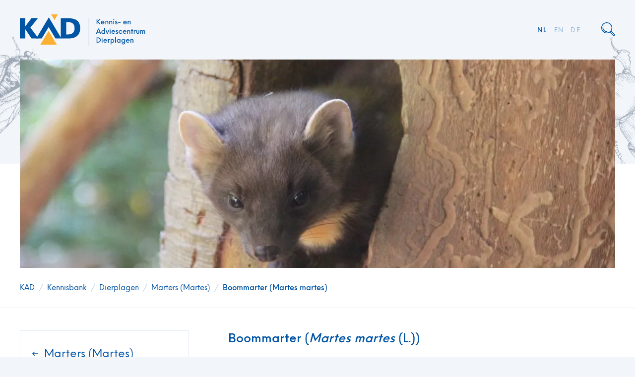

--- FILE ---
content_type: text/html; charset=UTF-8
request_url: https://www.kad.nl/kennisbank/dierplagen/marters/boommarter/
body_size: 9355
content:
<!doctype html>
<html lang="nl-NL">
    <head>
        <title>Boommarter (Martes martes) - KAD</title>

        <meta charset="UTF-8" />
		<meta name="viewport" content="width=device-width, initial-scale=1.0" />
        
		<link rel="stylesheet" type="text/css" href="https://www.kad.nl/assets/themes/kad/public/css/kad.min.css" />

        <!-- Google Tag Manager -->
        <script>(function(w,d,s,l,i){w[l]=w[l]||[];w[l].push({'gtm.start':
        new Date().getTime(),event:'gtm.js'});var f=d.getElementsByTagName(s)[0],
        j=d.createElement(s),dl=l!='dataLayer'?'&l='+l:'';j.async=true;j.src=
        'https://www.googletagmanager.com/gtm.js?id='+i+dl;f.parentNode.insertBefore(j,f);
        })(window,document,'script','dataLayer','GTM-5L3BMKX');</script>
        <!-- End Google Tag Manager -->

		<meta name='robots' content='index, follow, max-image-preview:large, max-snippet:-1, max-video-preview:-1' />

	<!-- This site is optimized with the Yoast SEO plugin v26.7 - https://yoast.com/wordpress/plugins/seo/ -->
	<meta name="description" content="Lees hier meer over het uiterlijk, de ontwikkeling &amp; leefwijze, schade, wering en preventie van de boommarter (Martes martes)." />
	<link rel="canonical" href="https://www.kad.nl/kennisbank/dierplagen/marters/boommarter/" />
	<meta property="og:locale" content="nl_NL" />
	<meta property="og:type" content="article" />
	<meta property="og:title" content="Boommarter (Martes martes) - KAD" />
	<meta property="og:description" content="Lees hier meer over het uiterlijk, de ontwikkeling &amp; leefwijze, schade, wering en preventie van de boommarter (Martes martes)." />
	<meta property="og:url" content="https://www.kad.nl/kennisbank/dierplagen/marters/boommarter/" />
	<meta property="og:site_name" content="KAD" />
	<meta property="article:publisher" content="https://nl-nl.facebook.com/KADWageningen/" />
	<meta property="article:modified_time" content="2024-03-07T10:59:23+00:00" />
	<meta property="og:image" content="https://www.kad.nl/assets/uploads/2022/12/Boommarter-in-boom-e1671028288627.jpg" />
	<meta property="og:image:width" content="1920" />
	<meta property="og:image:height" content="959" />
	<meta property="og:image:type" content="image/jpeg" />
	<meta name="twitter:card" content="summary_large_image" />
	<meta name="twitter:site" content="@KAD_Wageningen" />
	<meta name="twitter:label1" content="Geschatte leestijd" />
	<meta name="twitter:data1" content="4 minuten" />
	<script type="application/ld+json" class="yoast-schema-graph">{"@context":"https://schema.org","@graph":[{"@type":"WebPage","@id":"https://www.kad.nl/kennisbank/dierplagen/marters/boommarter/","url":"https://www.kad.nl/kennisbank/dierplagen/marters/boommarter/","name":"Boommarter (Martes martes) - KAD","isPartOf":{"@id":"https://www.kad.nl/#website"},"primaryImageOfPage":{"@id":"https://www.kad.nl/kennisbank/dierplagen/marters/boommarter/#primaryimage"},"image":{"@id":"https://www.kad.nl/kennisbank/dierplagen/marters/boommarter/#primaryimage"},"thumbnailUrl":"https://www.kad.nl/assets/uploads/2022/12/Boommarter-in-boom-e1671028288627.jpg","datePublished":"2022-01-10T13:04:34+00:00","dateModified":"2024-03-07T10:59:23+00:00","description":"Lees hier meer over het uiterlijk, de ontwikkeling & leefwijze, schade, wering en preventie van de boommarter (Martes martes).","breadcrumb":{"@id":"https://www.kad.nl/kennisbank/dierplagen/marters/boommarter/#breadcrumb"},"inLanguage":"nl-NL","potentialAction":[{"@type":"ReadAction","target":["https://www.kad.nl/kennisbank/dierplagen/marters/boommarter/"]}]},{"@type":"ImageObject","inLanguage":"nl-NL","@id":"https://www.kad.nl/kennisbank/dierplagen/marters/boommarter/#primaryimage","url":"https://www.kad.nl/assets/uploads/2022/12/Boommarter-in-boom-e1671028288627.jpg","contentUrl":"https://www.kad.nl/assets/uploads/2022/12/Boommarter-in-boom-e1671028288627.jpg","width":1920,"height":959},{"@type":"BreadcrumbList","@id":"https://www.kad.nl/kennisbank/dierplagen/marters/boommarter/#breadcrumb","itemListElement":[{"@type":"ListItem","position":1,"name":"Home","item":"https://www.kad.nl/"},{"@type":"ListItem","position":2,"name":"Kennisbank","item":"https://www.kad.nl/kennisbank/"},{"@type":"ListItem","position":3,"name":"Dierplagen","item":"https://www.kad.nl/kennisbank/dierplagen/"},{"@type":"ListItem","position":4,"name":"Marters (Martes)","item":"https://www.kad.nl/kennisbank/dierplagen/marters/"},{"@type":"ListItem","position":5,"name":"Boommarter (Martes martes)"}]},{"@type":"WebSite","@id":"https://www.kad.nl/#website","url":"https://www.kad.nl/","name":"KAD","description":"Kennis- en Adviescentrum Dierplagen","publisher":{"@id":"https://www.kad.nl/#organization"},"alternateName":"Kennis- en Adviescentrum Dierplagen","potentialAction":[{"@type":"SearchAction","target":{"@type":"EntryPoint","urlTemplate":"https://www.kad.nl/?s={search_term_string}"},"query-input":{"@type":"PropertyValueSpecification","valueRequired":true,"valueName":"search_term_string"}}],"inLanguage":"nl-NL"},{"@type":"Organization","@id":"https://www.kad.nl/#organization","name":"KAD","alternateName":"Kennis- en Adviescentrum Dierplagen","url":"https://www.kad.nl/","logo":{"@type":"ImageObject","inLanguage":"nl-NL","@id":"https://www.kad.nl/#/schema/logo/image/","url":"https://www.kad.nl/assets/uploads/2022/11/kad-logo.png","contentUrl":"https://www.kad.nl/assets/uploads/2022/11/kad-logo.png","width":295,"height":154,"caption":"KAD"},"image":{"@id":"https://www.kad.nl/#/schema/logo/image/"},"sameAs":["https://nl-nl.facebook.com/KADWageningen/","https://x.com/KAD_Wageningen","https://nl.linkedin.com/company/kennis--en-adviescentrum-dierplagen"]}]}</script>
	<!-- / Yoast SEO plugin. -->


<link rel="alternate" title="oEmbed (JSON)" type="application/json+oembed" href="https://www.kad.nl/wp-json/oembed/1.0/embed?url=https%3A%2F%2Fwww.kad.nl%2Fkennisbank%2Fdierplagen%2Fmarters%2Fboommarter%2F" />
<link rel="alternate" title="oEmbed (XML)" type="text/xml+oembed" href="https://www.kad.nl/wp-json/oembed/1.0/embed?url=https%3A%2F%2Fwww.kad.nl%2Fkennisbank%2Fdierplagen%2Fmarters%2Fboommarter%2F&#038;format=xml" />
<style id='wp-img-auto-sizes-contain-inline-css' type='text/css'>
img:is([sizes=auto i],[sizes^="auto," i]){contain-intrinsic-size:3000px 1500px}
/*# sourceURL=wp-img-auto-sizes-contain-inline-css */
</style>
<link rel="https://api.w.org/" href="https://www.kad.nl/wp-json/" /><link rel="alternate" title="JSON" type="application/json" href="https://www.kad.nl/wp-json/wp/v2/pages/7171" /><link rel="EditURI" type="application/rsd+xml" title="RSD" href="https://www.kad.nl/xmlrpc.php?rsd" />
<meta name="generator" content="WordPress 6.9" />
<meta name="tec-api-version" content="v1"><meta name="tec-api-origin" content="https://www.kad.nl"><link rel="alternate" href="https://www.kad.nl/wp-json/tribe/events/v1/" /><link rel="icon" href="https://www.kad.nl/assets/uploads/2018/10/cropped-favicon-2-32x32.png" sizes="32x32" />
<link rel="icon" href="https://www.kad.nl/assets/uploads/2018/10/cropped-favicon-2-192x192.png" sizes="192x192" />
<link rel="apple-touch-icon" href="https://www.kad.nl/assets/uploads/2018/10/cropped-favicon-2-180x180.png" />
<meta name="msapplication-TileImage" content="https://www.kad.nl/assets/uploads/2018/10/cropped-favicon-2-270x270.png" />
		<style type="text/css" id="wp-custom-css">
			.wpforms-field-hp {
    display: none !important;
}		</style>
		
    <style id='global-styles-inline-css' type='text/css'>
:root{--wp--preset--aspect-ratio--square: 1;--wp--preset--aspect-ratio--4-3: 4/3;--wp--preset--aspect-ratio--3-4: 3/4;--wp--preset--aspect-ratio--3-2: 3/2;--wp--preset--aspect-ratio--2-3: 2/3;--wp--preset--aspect-ratio--16-9: 16/9;--wp--preset--aspect-ratio--9-16: 9/16;--wp--preset--color--black: #000000;--wp--preset--color--cyan-bluish-gray: #abb8c3;--wp--preset--color--white: #ffffff;--wp--preset--color--pale-pink: #f78da7;--wp--preset--color--vivid-red: #cf2e2e;--wp--preset--color--luminous-vivid-orange: #ff6900;--wp--preset--color--luminous-vivid-amber: #fcb900;--wp--preset--color--light-green-cyan: #7bdcb5;--wp--preset--color--vivid-green-cyan: #00d084;--wp--preset--color--pale-cyan-blue: #8ed1fc;--wp--preset--color--vivid-cyan-blue: #0693e3;--wp--preset--color--vivid-purple: #9b51e0;--wp--preset--gradient--vivid-cyan-blue-to-vivid-purple: linear-gradient(135deg,rgb(6,147,227) 0%,rgb(155,81,224) 100%);--wp--preset--gradient--light-green-cyan-to-vivid-green-cyan: linear-gradient(135deg,rgb(122,220,180) 0%,rgb(0,208,130) 100%);--wp--preset--gradient--luminous-vivid-amber-to-luminous-vivid-orange: linear-gradient(135deg,rgb(252,185,0) 0%,rgb(255,105,0) 100%);--wp--preset--gradient--luminous-vivid-orange-to-vivid-red: linear-gradient(135deg,rgb(255,105,0) 0%,rgb(207,46,46) 100%);--wp--preset--gradient--very-light-gray-to-cyan-bluish-gray: linear-gradient(135deg,rgb(238,238,238) 0%,rgb(169,184,195) 100%);--wp--preset--gradient--cool-to-warm-spectrum: linear-gradient(135deg,rgb(74,234,220) 0%,rgb(151,120,209) 20%,rgb(207,42,186) 40%,rgb(238,44,130) 60%,rgb(251,105,98) 80%,rgb(254,248,76) 100%);--wp--preset--gradient--blush-light-purple: linear-gradient(135deg,rgb(255,206,236) 0%,rgb(152,150,240) 100%);--wp--preset--gradient--blush-bordeaux: linear-gradient(135deg,rgb(254,205,165) 0%,rgb(254,45,45) 50%,rgb(107,0,62) 100%);--wp--preset--gradient--luminous-dusk: linear-gradient(135deg,rgb(255,203,112) 0%,rgb(199,81,192) 50%,rgb(65,88,208) 100%);--wp--preset--gradient--pale-ocean: linear-gradient(135deg,rgb(255,245,203) 0%,rgb(182,227,212) 50%,rgb(51,167,181) 100%);--wp--preset--gradient--electric-grass: linear-gradient(135deg,rgb(202,248,128) 0%,rgb(113,206,126) 100%);--wp--preset--gradient--midnight: linear-gradient(135deg,rgb(2,3,129) 0%,rgb(40,116,252) 100%);--wp--preset--font-size--small: 13px;--wp--preset--font-size--medium: 20px;--wp--preset--font-size--large: 36px;--wp--preset--font-size--x-large: 42px;--wp--preset--spacing--20: 0.44rem;--wp--preset--spacing--30: 0.67rem;--wp--preset--spacing--40: 1rem;--wp--preset--spacing--50: 1.5rem;--wp--preset--spacing--60: 2.25rem;--wp--preset--spacing--70: 3.38rem;--wp--preset--spacing--80: 5.06rem;--wp--preset--shadow--natural: 6px 6px 9px rgba(0, 0, 0, 0.2);--wp--preset--shadow--deep: 12px 12px 50px rgba(0, 0, 0, 0.4);--wp--preset--shadow--sharp: 6px 6px 0px rgba(0, 0, 0, 0.2);--wp--preset--shadow--outlined: 6px 6px 0px -3px rgb(255, 255, 255), 6px 6px rgb(0, 0, 0);--wp--preset--shadow--crisp: 6px 6px 0px rgb(0, 0, 0);}:where(.is-layout-flex){gap: 0.5em;}:where(.is-layout-grid){gap: 0.5em;}body .is-layout-flex{display: flex;}.is-layout-flex{flex-wrap: wrap;align-items: center;}.is-layout-flex > :is(*, div){margin: 0;}body .is-layout-grid{display: grid;}.is-layout-grid > :is(*, div){margin: 0;}:where(.wp-block-columns.is-layout-flex){gap: 2em;}:where(.wp-block-columns.is-layout-grid){gap: 2em;}:where(.wp-block-post-template.is-layout-flex){gap: 1.25em;}:where(.wp-block-post-template.is-layout-grid){gap: 1.25em;}.has-black-color{color: var(--wp--preset--color--black) !important;}.has-cyan-bluish-gray-color{color: var(--wp--preset--color--cyan-bluish-gray) !important;}.has-white-color{color: var(--wp--preset--color--white) !important;}.has-pale-pink-color{color: var(--wp--preset--color--pale-pink) !important;}.has-vivid-red-color{color: var(--wp--preset--color--vivid-red) !important;}.has-luminous-vivid-orange-color{color: var(--wp--preset--color--luminous-vivid-orange) !important;}.has-luminous-vivid-amber-color{color: var(--wp--preset--color--luminous-vivid-amber) !important;}.has-light-green-cyan-color{color: var(--wp--preset--color--light-green-cyan) !important;}.has-vivid-green-cyan-color{color: var(--wp--preset--color--vivid-green-cyan) !important;}.has-pale-cyan-blue-color{color: var(--wp--preset--color--pale-cyan-blue) !important;}.has-vivid-cyan-blue-color{color: var(--wp--preset--color--vivid-cyan-blue) !important;}.has-vivid-purple-color{color: var(--wp--preset--color--vivid-purple) !important;}.has-black-background-color{background-color: var(--wp--preset--color--black) !important;}.has-cyan-bluish-gray-background-color{background-color: var(--wp--preset--color--cyan-bluish-gray) !important;}.has-white-background-color{background-color: var(--wp--preset--color--white) !important;}.has-pale-pink-background-color{background-color: var(--wp--preset--color--pale-pink) !important;}.has-vivid-red-background-color{background-color: var(--wp--preset--color--vivid-red) !important;}.has-luminous-vivid-orange-background-color{background-color: var(--wp--preset--color--luminous-vivid-orange) !important;}.has-luminous-vivid-amber-background-color{background-color: var(--wp--preset--color--luminous-vivid-amber) !important;}.has-light-green-cyan-background-color{background-color: var(--wp--preset--color--light-green-cyan) !important;}.has-vivid-green-cyan-background-color{background-color: var(--wp--preset--color--vivid-green-cyan) !important;}.has-pale-cyan-blue-background-color{background-color: var(--wp--preset--color--pale-cyan-blue) !important;}.has-vivid-cyan-blue-background-color{background-color: var(--wp--preset--color--vivid-cyan-blue) !important;}.has-vivid-purple-background-color{background-color: var(--wp--preset--color--vivid-purple) !important;}.has-black-border-color{border-color: var(--wp--preset--color--black) !important;}.has-cyan-bluish-gray-border-color{border-color: var(--wp--preset--color--cyan-bluish-gray) !important;}.has-white-border-color{border-color: var(--wp--preset--color--white) !important;}.has-pale-pink-border-color{border-color: var(--wp--preset--color--pale-pink) !important;}.has-vivid-red-border-color{border-color: var(--wp--preset--color--vivid-red) !important;}.has-luminous-vivid-orange-border-color{border-color: var(--wp--preset--color--luminous-vivid-orange) !important;}.has-luminous-vivid-amber-border-color{border-color: var(--wp--preset--color--luminous-vivid-amber) !important;}.has-light-green-cyan-border-color{border-color: var(--wp--preset--color--light-green-cyan) !important;}.has-vivid-green-cyan-border-color{border-color: var(--wp--preset--color--vivid-green-cyan) !important;}.has-pale-cyan-blue-border-color{border-color: var(--wp--preset--color--pale-cyan-blue) !important;}.has-vivid-cyan-blue-border-color{border-color: var(--wp--preset--color--vivid-cyan-blue) !important;}.has-vivid-purple-border-color{border-color: var(--wp--preset--color--vivid-purple) !important;}.has-vivid-cyan-blue-to-vivid-purple-gradient-background{background: var(--wp--preset--gradient--vivid-cyan-blue-to-vivid-purple) !important;}.has-light-green-cyan-to-vivid-green-cyan-gradient-background{background: var(--wp--preset--gradient--light-green-cyan-to-vivid-green-cyan) !important;}.has-luminous-vivid-amber-to-luminous-vivid-orange-gradient-background{background: var(--wp--preset--gradient--luminous-vivid-amber-to-luminous-vivid-orange) !important;}.has-luminous-vivid-orange-to-vivid-red-gradient-background{background: var(--wp--preset--gradient--luminous-vivid-orange-to-vivid-red) !important;}.has-very-light-gray-to-cyan-bluish-gray-gradient-background{background: var(--wp--preset--gradient--very-light-gray-to-cyan-bluish-gray) !important;}.has-cool-to-warm-spectrum-gradient-background{background: var(--wp--preset--gradient--cool-to-warm-spectrum) !important;}.has-blush-light-purple-gradient-background{background: var(--wp--preset--gradient--blush-light-purple) !important;}.has-blush-bordeaux-gradient-background{background: var(--wp--preset--gradient--blush-bordeaux) !important;}.has-luminous-dusk-gradient-background{background: var(--wp--preset--gradient--luminous-dusk) !important;}.has-pale-ocean-gradient-background{background: var(--wp--preset--gradient--pale-ocean) !important;}.has-electric-grass-gradient-background{background: var(--wp--preset--gradient--electric-grass) !important;}.has-midnight-gradient-background{background: var(--wp--preset--gradient--midnight) !important;}.has-small-font-size{font-size: var(--wp--preset--font-size--small) !important;}.has-medium-font-size{font-size: var(--wp--preset--font-size--medium) !important;}.has-large-font-size{font-size: var(--wp--preset--font-size--large) !important;}.has-x-large-font-size{font-size: var(--wp--preset--font-size--x-large) !important;}
/*# sourceURL=global-styles-inline-css */
</style>
</head>
    <body class="wp-singular page-template page-template-overview-single page-template-overview-single-php page page-id-7171 page-child parent-pageid-608 wp-theme-kad tribe-no-js">
		<!-- Google Tag Manager (noscript) -->
		<noscript><iframe src="https://www.googletagmanager.com/ns.html?id=GTM-5L3BMKX"
		height="0" width="0" style="display:none;visibility:hidden"></iframe></noscript>
		<!-- End Google Tag Manager (noscript) -->

		<nav class="navigation">
	<div class="navigation__inner">
		<a href="/" class="navigation__logo">
			<img src="https://www.kad.nl/assets/themes/kad/public/gfx/logos/kad-text.svg" alt="KAD logo met text" />
		</a>
		<ul class="navigation__links">
			<li>
				<ul class="navigation__languages">
									<li class="navigation__link  menu-item menu-item-type-post_type menu-item-object-page menu-item-15" >
						<a href="https://www.kad.nl/de/">DE</a>
					</li>
									<li class="navigation__link  menu-item menu-item-type-post_type menu-item-object-page menu-item-16" >
						<a href="https://www.kad.nl/en/">EN</a>
					</li>
									<li class="navigation__link  menu-item menu-item-type-post_type menu-item-object-page menu-item-home menu-item-17" >
						<a href="https://www.kad.nl/">NL</a>
					</li>
								</ul>
			</li>
			<li class="navigation__search">
				<button class="js-toggle-search">
					<img src="https://www.kad.nl/assets/themes/kad/public/gfx/icons/search.svg" alt="zoek icoon" />
				</button>
			</li>
		</ul>
	</div>
</nav>

<div class="search__overlay search">
	<form class="search__form" action="/">
		<div class="search__input-wrapper">
			<input class="search__input" type="text" name="s" placeholder="Zoeken op trefwoorden...">
			<button class="search__submit">
				<img src="https://www.kad.nl/assets/themes/kad/public/gfx/icons/search-white.svg" alt="zoek icoon" />
			</button>
		</div>
	</form>
	<button class="search__close js-close-search">
		<img src="https://www.kad.nl/assets/themes/kad/public/gfx/icons/close-white.svg" alt="sluiten icoon" />
	</button>
</div>

				<aside class="aside aside--left aside--high aside--hide-page">
			<img src="https://www.kad.nl/assets/uploads/2018/08/bug-1-e1534170923320.png" alt="bug-1"  />
		</aside>
		
			<header class="page-header__wrapper">
		<div class="page-header__inner">
			<picture>
									<source srcset="https://www.kad.nl/assets/uploads/2022/12/Boommarter-in-boom-e1671028288627-1200x420-c-default.webp" type="image/webp">
					<img src="https://www.kad.nl/assets/uploads/2022/12/Boommarter-in-boom-e1671028288627-1200x420-c-default.jpg" alt="Boommarter in boom" class="page-header__inner--image" width="1200" height="420">
							</picture>
		</div>
		<div class="page-header__background"></div>
	</header>
	
<div class="breadcrumbs__wrapper">
	<div class="breadcrumbs__inner">
		<a class="breadcrumb" href="/">KAD</a>
		<span>/</span>
				<a class="breadcrumb" href="https://www.kad.nl/kennisbank/">Kennisbank</a>
		<span>/</span>
			<a class="breadcrumb" href="https://www.kad.nl/kennisbank/dierplagen/">Dierplagen</a>
		<span>/</span>
			<a class="breadcrumb" href="https://www.kad.nl/kennisbank/dierplagen/marters/">Marters (Martes)</a>
		<span>/</span>
			<a class="breadcrumb current" href="https://www.kad.nl/kennisbank/dierplagen/marters/boommarter/">Boommarter (Martes martes)</a>
	</div>
</div>
	<div class="content page-content page-content--overview ">
			<div class="page-content__inner">
			<aside class="page__content-sidebar">
				<a class="page__content-sidebar-title" href="https://www.kad.nl/kennisbank/dierplagen/marters/">Marters (Martes)</a>
				<ul class="overview__child-list">
										<li class="overview__child-list-item current">
						<a href="https://www.kad.nl/kennisbank/dierplagen/marters/boommarter/">Boommarter (Martes martes)</a>
					</li>
										<li class="overview__child-list-item ">
						<a href="https://www.kad.nl/kennisbank/dierplagen/marters/steenmarter/">Steenmarter (Martes foina)</a>
					</li>
									</ul>
			</aside>
				<article class="content__inner ">
							
<h3>Boommarter (<em>Martes martes</em> (L.))</h3>
							
<p style="text-align: justify;"><strong><em>Orde: </em></strong>Carnivora (roofdieren)<br />
<strong><em>Familie: </em></strong>Mustelidae (marterachtigen)</p>
<p style="text-align: justify;">Marterachtigen zijn vleesetende zoogdieren met korte poten en lange lichamen. De boommarter leeft met name in bossen en nestelt onder andere in boomholtes. In Nederland heeft de boommarter een beschermde status en staat vermeld als kwetsbare soort op de Rode Lijst Zoogdieren. Bestrijding van deze soort is dan ook niet toegestaan.</p>
<p style="text-align: justify;">Heeft u interesse in meer informatie over bijvoorbeeld wet- en regelgeving en de biologie van steenmarters en andere marterachtigen (waaronder de boommarter)? Wellicht is onze &#8220;<a href="https://www.kad.nl/educatie/cursussen/steenmarter-en-andere-marterachtigen/">Cursus Steenmarter en andere marterachtigen</a>&#8221; iets voor u!</p>

							
<h3>Uiterlijk</h3>
							
<p style="text-align: justify;">De boommarter is een relatief grote marter (60-80 cm lang, inclusief staart). In de zomer zijn boommarters donkerbruin van kleur; de wintervacht is lichtbruin. Op de keel is een gele of witte vlek te zien, die door kan lopen tot de poten. De staart is relatief lang en heeft lange haren.<br />
De boommarter is te onderscheiden van de lijkende <a href="https://www.kad.nl/kennisbank/dierplagen/marters/steenmarter/">steenmarter</a> (<em>Martes foina</em>) door de kleur van de ondervacht. Bij boommarters is deze donker of grijzig, terwijl dit bij de steenmarter licht of zelfs wit is. Ook de neus van de boommarter is donkerder van kleur dan die van de steenmarter.</p>

							
<h3>Ontwikkeling en leefwijze</h3>
							
<p style="text-align: justify;">Boommarters leven met name in bossen waar ze zich voeden met kleine zoogdieren, vogels en hun eieren, insecten en vruchten. Ze nestelen in holtes in bomen, maar ook in lege holen van <a href="https://www.kad.nl/kennisbank/dierplagen/vos-vossen-vulpes-fox/">vossen</a>, dassen, of <a href="https://www.kad.nl/kennisbank/dierplagen/konijn-leporidae-haas-rabbit/">konijnen</a>. Boommarters zijn overwegend &#8217;s nachts actief.</p>

							
<h3>Schade</h3>
							
<p style="text-align: justify;">Het kan voorkomen dat een boommarter een nestplaats in een huis of schuur heeft gemaakt. Vaak staan deze gebouwen aan een bosrand.<br />
Bij overlast van een marter in en rond bebouwing, kan dit ook door een steenmarter veroorzaakt worden.</p>

							
<h3>Wering en preventie</h3>
							
<p style="text-align: justify;">Boommarters hebben meerdere nestplaatsen en verblijven vaak maar enkele dagen op dezelfde plaats. Als een boommarter voor overlast zorgt, is het belangrijk om eerst uit te zoeken of de marter nog aanwezig is in het nest. Als het zeker is dat de marter niet aanwezig is op het overlast gevende nest, kunt u de toegang tot de nestruimte blokkeren. Mocht de toegang geblokkeerd worden wanneer de marter wél op het nest zit, dan zal deze zich op een andere manier naar buiten werken, wat voor meer schade kan zorgen.</p>
<p style="text-align: justify;"><strong>Let op: </strong>de vrouwtjes met jongen nestelen in de periode van april tot en met begin juli wel vaak langere tijd op dezelfde locatie.</p>

							
<h3>Beschermde soort</h3>
							
<p style="text-align: justify;">Marters zijn een belangrijke schakel in het Nederlandse ecosysteem. Het zijn roofdieren die bijvoorbeeld ratten en muizen eten.</p>
<p style="text-align: justify;">De boommarter is wettelijk beschermd (<a href="https://wetten.overheid.nl/jci1.3:c:BWBR0041330&amp;hoofdstuk=11&amp;afdeling=11.2&amp;paragraaf=11.2.4&amp;artikel=11.54&amp;z=2024-01-01&amp;g=2024-01-01" target="_blank" rel="noopener">Artikel 11.54</a> Besluit activiteiten leefomgeving, onderdeel van de Omgevingswet). Het is verboden deze soort opzettelijk te doden of te vangen. Ook het verstoren of bewust beschadigen van de voortplantings- of rustplaatsen is wettelijk verboden. Het overtreden van de wet valt onder economische delicten, met boetes die kunnen oplopen tot in de duizenden euro’s.</p>
<p style="text-align: justify;">Het beste kunt u preventieve maatregelen nemen, door uw woning of schuur ontoegankelijk te maken.</p>

							
<h3>Advies</h3>
							
<p style="text-align: justify;">Mocht u na het lezen van deze informatie nog vragen hebben, neem dan <a href="https://www.kad.nl/organisatie/contact/" target="_blank" rel="noopener">contact</a> op met het Kennis- en Adviescentrum Dierplagen (KAD).</p>

							
<div class="disclaimer">
	<span class="disclaimer__title">Disclaimer</span>
	<p class="disclaimer__text">
		<p style="text-align: justify;">Deze informatie wordt u verstrekt zonder dat er een expert van ons ter plaatse geweest is. Dit betekent dat u deze informatie op eigen risico gebruikt. Het Kennis- en Adviescentrum Dierplagen (KAD) kan niet verantwoordelijk worden gesteld voor enige (vervolg-)schade die hieruit voortvloeit. Om zeker te weten om welk dier het gaat en de overlast zoveel mogelijk te beperken, raden we u altijd aan om een <a href="https://www.kad.nl/dienstverlening/determinatie/">determinatie</a> bij ons te laten doen of een <a href="https://www.kad.nl/dienstverlening/onderzoek/">onderzoek</a> ter plaatse te laten verrichten door een KAD-adviseur.</p>

	</p>
</div>
						</article>
			</div>
		</div>

				<aside class="aside aside--right aside--high aside--hide-page">
			<img src="https://www.kad.nl/assets/uploads/2018/08/bug-2-e1534170931226.png" alt="bug-2" />
		</aside>
		
		<div class="back-to-top"></div>


<footer class="footer">
	<div class="footer__primary">
		<ul class="footer__inner footer__lists">
						<li class="footer__list">
				<ul>
					<li class="footer__list-title"><a href="https://www.kad.nl/organisatie/">Organisatie</a></li>
										<li class="footer__list-link">
						<a href="https://www.kad.nl/organisatie/over-kad/">Over KAD</a>
					</li>
										<li class="footer__list-link">
						<a href="https://www.kad.nl/organisatie/onze-klanten/">Onze klanten</a>
					</li>
										<li class="footer__list-link">
						<a href="https://www.kad.nl/organisatie/partners-samenwerking/">Partners & Samenwerking</a>
					</li>
										<li class="footer__list-link">
						<a href="https://www.kad.nl/nieuws/">Nieuws</a>
					</li>
										<li class="footer__list-link">
						<a href="https://www.kad.nl/organisatie/vacatures/">Vacatures</a>
					</li>
										<li class="footer__list-link">
						<a href="https://www.kad.nl/organisatie/contact/">Contact</a>
					</li>
										<li class="footer__list-link">
						<a href="https://www.kad.nl/verhuizing-kad/">Verhuizing</a>
					</li>
									</ul>
			</li>
						<li class="footer__list">
				<ul>
					<li class="footer__list-title"><a href="https://www.kad.nl/educatie/">Educatie</a></li>
										<li class="footer__list-link">
						<a href="https://www.kad.nl/educatie/opleidingen/">Opleidingen</a>
					</li>
										<li class="footer__list-link">
						<a href="https://www.kad.nl/educatie/cursussen/">Cursussen</a>
					</li>
										<li class="footer__list-link">
						<a href="https://www.kad.nl/educatie/nascholingen/">Nascholingen</a>
					</li>
										<li class="footer__list-link">
						<a href="https://www.kad.nl/educatie/trainingen/">Trainingen</a>
					</li>
										<li class="footer__list-link">
						<a href="https://www.kad.nl/educatie/nieuwsbrief/">Nieuwsbrief</a>
					</li>
										<li class="footer__list-link">
						<a href="https://www.kad.nl/educatie/handboek/">KAD-handboek</a>
					</li>
										<li class="footer__list-link">
						<a href="https://www.kad.nl/educatie/dierplagen-magazine/">Dierplagen Informatie </a>
					</li>
										<li class="footer__list-link">
						<a href="https://www.kad.nl/educatie/webinars/">Webinars</a>
					</li>
									</ul>
			</li>
						<li class="footer__list">
				<ul>
					<li class="footer__list-title"><a href="https://www.kad.nl/dienstverlening/">Dienstverlening</a></li>
										<li class="footer__list-link">
						<a href="https://www.kad.nl/dienstverlening/determinatie/">Determinatie</a>
					</li>
										<li class="footer__list-link">
						<a href="https://www.kad.nl/dienstverlening/vraag-antwoord/">KAD vraag-antwoord service</a>
					</li>
										<li class="footer__list-link">
						<a href="https://www.kad.nl/dienstverlening/advies-op-maat/">Advies op maat</a>
					</li>
										<li class="footer__list-link">
						<a href="https://www.kad.nl/dienstverlening/onderzoek/">Onderzoek</a>
					</li>
										<li class="footer__list-link">
						<a href="https://www.kad.nl/dienstverlening/bedrijvenregister/">Bedrijvenregister</a>
					</li>
										<li class="footer__list-link">
						<a href="https://www.kad.nl/hikadvies/">HIK adviestraject bedrijfsbegeleiding</a>
					</li>
										<li class="footer__list-link">
						<a href="https://www.kad.nl/dienstverlening/kwaliteitsborging-voor-bedrijven/">Kwaliteitsborging</a>
					</li>
										<li class="footer__list-link">
						<a href="https://www.kad.nl/dienstverlening/service-overeenkomst/">Serviceovereenkomst gemeente</a>
					</li>
										<li class="footer__list-link">
						<a href="https://www.kad.nl/dienstverlening/kad-serviceovereenkomst-plaagdierbeheersbedrijven/">Serviceovereenkomst plaagdierbeheersbedrijf</a>
					</li>
										<li class="footer__list-link">
						<a href="https://www.kad.nl/dienstverlening/vacaturebank/">Vacaturebank plaagdierbeheersers</a>
					</li>
									</ul>
			</li>
						<li class="footer__list">
				<ul>
					<li class="footer__list-title"><a href="https://www.kad.nl/kennisbank/">Kennisbank</a></li>
										<li class="footer__list-link">
						<a href="https://www.kad.nl/kennisbank/dierplagen/">Plaagdieren van A tot Z</a>
					</li>
										<li class="footer__list-link">
						<a href="https://www.kad.nl/kennisbank/invasieve-exoten/">Invasieve exoten</a>
					</li>
										<li class="footer__list-link">
						<a href="https://www.kad.nl/kennisbank/dierplagen/ratten-en-muizen/">Ratten en muizen</a>
					</li>
										<li class="footer__list-link">
						<a href="https://www.kad.nl/zoogdieren-vogels/">Zoogdieren en vogels</a>
					</li>
										<li class="footer__list-link">
						<a href="https://www.kad.nl/kruipende-insecten/">Kruipende insecten</a>
					</li>
										<li class="footer__list-link">
						<a href="https://www.kad.nl/vliegende-insecten/">Vliegende insecten</a>
					</li>
										<li class="footer__list-link">
						<a href="https://www.kad.nl/houtaantasters/">Houtaantasters</a>
					</li>
										<li class="footer__list-link">
						<a href="https://www.kad.nl/voorraadaantasters/">Voorraadaantasters</a>
					</li>
										<li class="footer__list-link">
						<a href="https://www.kad.nl/kennisbank/ipm-integrated-pest-management/">IPM (Integrated Pest Management)</a>
					</li>
										<li class="footer__list-link">
						<a href="https://www.kad.nl/kennisbank/wetgeving/">Wetgeving over dierplagen</a>
					</li>
										<li class="footer__list-link">
						<a href="https://www.kad.nl/kennisbank/veiligheidsinformatiebladen/">Veiligheidsinformatiebladen</a>
					</li>
									</ul>
			</li>
					</ul>
	</div>
	<div class="footer__secondary">
		<div class="footer__inner footer__inner--flex">
			<ul class="footer__secondary-left">
								<li class="footer__link-small footer__link-small--underline">
					<a href="https://www.kad.nl/algemene-leverings-en-betalingsvoorwaarden/">Algemene voorwaarden</a>
				</li>
								<li class="footer__link-small footer__link-small--underline">
					<a href="https://www.kad.nl/privacy/">Privacy statement</a>
				</li>
							</ul>
			<ul class="footer__secondary-right">
								<li class="footer__link-small">
					<img class="footer__link-icon" src="https://www.kad.nl/assets/themes/kad/public/gfx/icons/location.svg" alt="locatie icoon" />
					<a href="https://www.google.nl/maps/place/Kennis-+en+Adviescentrum+Dierplagen,+Kazemat+2,+3905+NR+Veenendaal/@52.0450043,5.5652563,17z/data=!4m6!3m5!1s0x417001e7f96d0a65:0xd4b750c3ea5dc62c!8m2!3d52.0450043!4d5.5652563!16s%2Fg%2F11b7gpt06f?utm_campaign=ml-ardi&g_ep=Eg1tbF8yMDI1MDgxM18wIOC7DCoASAJQAQ%3D%3D">Kazemat 2, 3905 NR Veenendaal </a>
				</li>
												<li class="footer__link-small">
					<img class="footer__link-icon" src="https://www.kad.nl/assets/themes/kad/public/gfx/icons/phone.svg" alt="telefoon icoon" />
					<a href="tel:+31317419660">0317 419 660</a>
				</li>
												<li class="footer__link-small">
					<img class="footer__link-icon" src="https://www.kad.nl/assets/themes/kad/public/gfx/icons/mail.svg" alt="mail icoon" />
					<a href="mailto:info@kad.nl">info@kad.nl</a>
				</li>
												<li>
					<ul class="footer__social-list">
												<li class="footer__social-link">
							<a href="https://www.facebook.com/KennisAdviescentrumDierplagen"><img src="https://www.kad.nl/assets/themes/kad/public/gfx/icons/facebook.svg" alt="logo facebook" /></a>
						</li>
												<li class="footer__social-link">
							<a href="https://www.instagram.com/kad_dierplagen/"><img src="https://www.kad.nl/assets/themes/kad/public/gfx/icons/instagram.svg" alt="logo instagram" /></a>
						</li>
												<li class="footer__social-link">
							<a href="https://www.linkedin.com/company/kennis--en-adviescentrum-dierplagen/"><img src="https://www.kad.nl/assets/themes/kad/public/gfx/icons/linkedin.svg" alt="logo linkedin" /></a>
						</li>
												<li class="footer__social-link">
							<a href="https://www.youtube.com/channel/UCirE_fGUESHKUGd2QR7jptQ"><img src="https://www.kad.nl/assets/themes/kad/public/gfx/icons/youtube.svg" alt="logo youtube" /></a>
						</li>
												<li class="footer__social-link">
							<a href="https://twitter.com/KAD_Wageningen"><img src="https://www.kad.nl/assets/themes/kad/public/gfx/icons/twitter.svg" alt="logo twitter" /></a>
						</li>
											</ul>
				</li>
							</ul>
		</div>
	</div>
</footer>
		
		<script src="https://www.kad.nl/assets/themes/kad/public/js/kad.min.js?v=1.1"></script>
	
        <script type="speculationrules">
{"prefetch":[{"source":"document","where":{"and":[{"href_matches":"/*"},{"not":{"href_matches":["/wp-*.php","/wp-admin/*","/assets/uploads/*","/assets/*","/assets/plugins/*","/assets/themes/kad/*","/*\\?(.+)"]}},{"not":{"selector_matches":"a[rel~=\"nofollow\"]"}},{"not":{"selector_matches":".no-prefetch, .no-prefetch a"}}]},"eagerness":"conservative"}]}
</script>
		<script>
		( function ( body ) {
			'use strict';
			body.className = body.className.replace( /\btribe-no-js\b/, 'tribe-js' );
		} )( document.body );
		</script>
		<script> /* <![CDATA[ */var tribe_l10n_datatables = {"aria":{"sort_ascending":": activate to sort column ascending","sort_descending":": activate to sort column descending"},"length_menu":"Show _MENU_ entries","empty_table":"No data available in table","info":"Showing _START_ to _END_ of _TOTAL_ entries","info_empty":"Showing 0 to 0 of 0 entries","info_filtered":"(filtered from _MAX_ total entries)","zero_records":"No matching records found","search":"Search:","all_selected_text":"All items on this page were selected. ","select_all_link":"Select all pages","clear_selection":"Clear Selection.","pagination":{"all":"All","next":"Next","previous":"Previous"},"select":{"rows":{"0":"","_":": Selected %d rows","1":": Selected 1 row"}},"datepicker":{"dayNames":["zondag","maandag","dinsdag","woensdag","donderdag","vrijdag","zaterdag"],"dayNamesShort":["zo","ma","di","wo","do","vr","za"],"dayNamesMin":["Z","M","D","W","D","V","Z"],"monthNames":["januari","februari","maart","april","mei","juni","juli","augustus","september","oktober","november","december"],"monthNamesShort":["januari","februari","maart","april","mei","juni","juli","augustus","september","oktober","november","december"],"monthNamesMin":["jan","feb","mrt","apr","mei","jun","jul","aug","sep","okt","nov","dec"],"nextText":"Next","prevText":"Prev","currentText":"Today","closeText":"Done","today":"Today","clear":"Clear"}};/* ]]> */ </script><script type="text/javascript" src="https://www.kad.nl/assets/plugins/the-events-calendar/common/build/js/user-agent.js?ver=da75d0bdea6dde3898df" id="tec-user-agent-js"></script>

    </body>
</html>

<!-- Dynamic page generated in 0.876 seconds. -->
<!-- Cached page generated by WP-Super-Cache on 2026-01-23 07:38:29 -->

<!-- super cache -->

--- FILE ---
content_type: image/svg+xml
request_url: https://www.kad.nl/assets/themes/kad/public/gfx/icons/linkedin.svg
body_size: 408
content:
<svg width="15" height="14" fill="none" xmlns="http://www.w3.org/2000/svg"><path d="M15 8.04693V13.125h-3.215V8.38703c0-1.19022-.465-2.0025-1.6287-2.0025-.88837 0-1.41703.54742-1.6496 1.07695-.08482.1893-.10665.45279-.10665.71778V13.125H5.18398s.04332-8.02457 0-8.85598h3.21576v1.2553c-.00652.00939-.015.01951-.02114.02861h.02114v-.02861c.42724-.60256 1.19025-1.46335 2.89816-1.46335C13.4138 4.06094 15 5.32671 15 8.04693zM1.81984 0C.71963 0 0 .660814 0 1.52981c0 .85005.69881 1.53092 1.77716 1.53092h.02148c1.12152 0 1.819-.68074 1.819-1.53092C3.59651.660814 2.92016 0 1.81984 0zM.191006 13.125H3.40585V4.26902H.191006V13.125z" fill="#0054A4"/></svg>


--- FILE ---
content_type: image/svg+xml
request_url: https://www.kad.nl/assets/themes/kad/public/gfx/icons/arrow-right.svg
body_size: 144
content:
<svg width="5" height="7" fill="none" xmlns="http://www.w3.org/2000/svg"><path d="M5 3.27273L.5 6.10699V.438462L5 3.27273z" fill="#0054A4"/></svg>


--- FILE ---
content_type: image/svg+xml
request_url: https://www.kad.nl/assets/themes/kad/public/gfx/logos/kad-text.svg
body_size: 2071
content:
<svg id="Layer_1" xmlns="http://www.w3.org/2000/svg" viewBox="0 0 253.4 63"><style>.st0{fill:none}.st1{fill:#0054a4}</style><path class="st0" d="M0 0h310v61H0V0z"/><path class="st0" d="M0 0h122v61H0V0z"/><path class="st1" d="M44.3 48.6l14-23.2L72 48.6h12L58.6 6.1 33.1 48.6h11.2z"/><path d="M63.2 0l6.9 11.2L76.7 0H63.2zm11.5 61L58.1 33.4 41.4 61h33.3z" fill="#fbb034"/><path class="st1" d="M0 7.6h11v16.6L23.5 7.6h13l-15.2 19 16.4 22h-14L11 29.8v18.8H0v-41zm93.8 8H98c8.1 0 12.7 4.1 12.7 12.4 0 8.1-4.7 12.4-12.7 12.4h-4.2V15.6zm-11 33h14.9c14 0 24.3-5.4 24.3-20.5 0-15.9-10-20.3-24.3-20.3H82.8v40.8zM161.2 20l-4.4-5.2V20h-1.6V9.5h1.6v4.3l4.1-4.3h2.2l-4.7 4.8 5 5.7h-2.2zm9.9-3.2h-5.7c.1.6.3 1.1.7 1.4.4.4.9.5 1.5.5.4 0 .8-.1 1.1-.3s.6-.4.8-.8l1.3.5c-.3.6-.7 1.1-1.3 1.4-.6.3-1.2.5-1.9.5s-1.4-.2-2-.5c-.6-.3-1-.8-1.3-1.3-.3-.6-.5-1.2-.5-1.8 0-.7.2-1.3.5-1.8.3-.6.8-1 1.3-1.3.6-.3 1.2-.5 1.9-.5s1.3.2 1.8.5 1 .7 1.3 1.3c.3.5.5 1.2.5 1.8v.4zm-3.6-2.6c-.5 0-.9.1-1.2.4-.3.2-.6.6-.8 1h3.9c-.1-.4-.4-.8-.7-1-.4-.3-.8-.4-1.2-.4zm8.8-1.3c.5 0 .9.1 1.3.4.4.2.7.5.9.9.2.4.3.8.3 1.3V20h-1.6v-4.4c0-.4-.1-.7-.4-.9s-.6-.4-1-.4-.7.1-1 .4c-.3.3-.4.6-.4 1V20H173v-7h1.6v.6c.2-.2.5-.4.8-.5.3-.2.6-.2.9-.2zm8.1 0c.5 0 .9.1 1.3.4.4.2.7.5.9.9.2.4.3.8.3 1.3V20h-1.6v-4.4c0-.4-.1-.7-.4-.9s-.6-.4-1-.4-.7.1-1 .4c-.3.3-.4.6-.4 1V20h-1.6v-7h1.6v.6c.2-.2.5-.4.8-.5.4-.2.8-.2 1.1-.2zm5.5-1.2c-.3 0-.5-.1-.7-.3-.2-.2-.3-.4-.3-.7s.1-.5.3-.7c.2-.2.4-.3.7-.3.3 0 .5.1.7.3.2.2.3.4.3.7s-.1.5-.3.7c-.2.3-.4.3-.7.3zm-.8 1.3h1.6v7h-1.6v-7zm6 7.1c-.6 0-1.1-.1-1.6-.4-.5-.2-.9-.6-1.1-.9l1.1-.8c.2.3.4.5.7.6s.5.2.8.2c.3 0 .6-.1.7-.2.2-.1.3-.3.3-.6 0-.2-.1-.3-.2-.4s-.2-.2-.4-.3c-.1-.1-.4-.2-.9-.3-.6-.2-1.1-.5-1.4-.8-.3-.3-.5-.8-.5-1.3 0-.6.2-1.1.7-1.5.5-.4 1-.6 1.8-.6.4 0 .8.1 1.2.3.4.2.7.4 1 .8l-1.1.8c-.1-.2-.3-.3-.5-.4-.2-.1-.5-.2-.7-.2s-.5.1-.6.2c-.1.1-.2.3-.2.5s.1.3.2.4c.1.1.2.2.4.3s.4.2.8.3c.6.2 1.1.5 1.4.8.4.3.5.7.5 1.3 0 .6-.2 1.2-.7 1.6s-1 .6-1.7.6zm3.7-4.3h4.9V17h-4.9v-1.2zm17.5 1h-5.7c.1.6.3 1.1.7 1.4.4.4.9.5 1.5.5.4 0 .8-.1 1.1-.3s.6-.4.8-.8l1.3.5c-.3.6-.7 1.1-1.3 1.4-.6.3-1.2.5-1.9.5s-1.4-.2-2-.5c-.6-.3-1-.8-1.3-1.3-.3-.6-.5-1.2-.5-1.8 0-.7.2-1.3.5-1.8.3-.6.8-1 1.3-1.3.6-.3 1.2-.5 1.9-.5s1.3.2 1.8.5 1 .7 1.3 1.3c.3.5.5 1.2.5 1.8v.4zm-3.6-2.6c-.5 0-.9.1-1.2.4-.3.2-.6.6-.8 1h3.9c-.1-.4-.4-.8-.7-1-.4-.3-.8-.4-1.2-.4zm8.8-1.3c.5 0 .9.1 1.3.4.4.2.7.5.9.9.2.4.3.8.3 1.3V20h-1.6v-4.4c0-.4-.1-.7-.4-.9s-.6-.4-1-.4-.7.1-1 .4c-.3.3-.4.6-.4 1V20H218v-7h1.6v.6c.2-.2.5-.4.8-.5.4-.2.7-.2 1.1-.2zm-59.9 23.8h-5l-.9 2.3H154l4.2-10.5h1.8l4.2 10.5h-1.8l-.8-2.3zm-.6-1.4l-1.9-5.1-1.9 5.1h3.8zm11.2-7.5V39h-1.6v-.8c-.3.3-.6.5-1 .7-.4.2-.8.3-1.3.3-.6 0-1.2-.2-1.7-.5s-1-.8-1.3-1.3c-.3-.6-.5-1.2-.5-1.8s.2-1.3.5-1.8c.3-.6.7-1 1.3-1.3s1.1-.5 1.7-.5c.5 0 .9.1 1.3.3.4.2.7.4 1 .7v-5c.1-.2 1.6-.2 1.6-.2zm-3.6 9.9c.4 0 .8-.1 1.1-.3.3-.2.6-.5.8-.8.2-.3.3-.7.3-1.1s-.1-.8-.3-1.1c-.2-.3-.4-.6-.8-.8-.3-.2-.7-.3-1.1-.3s-.8.1-1.1.3c-.3.2-.6.4-.8.8-.2.3-.3.7-.3 1.1s.1.8.3 1.1c.2.3.5.6.8.8.3.2.7.3 1.1.3zm11.9-5.7l-2.8 7h-1.5l-2.8-7h1.7l1.9 5.3 1.9-5.3h1.6zm2-1.3c-.3 0-.5-.1-.7-.3-.2-.2-.3-.4-.3-.7 0-.3.1-.5.3-.7.2-.2.4-.3.7-.3.3 0 .5.1.7.3.2.2.3.4.3.7 0 .3-.1.5-.3.7-.2.3-.4.3-.7.3zm-.7 1.3h1.6v7h-1.6v-7zm10.7 3.8h-5.7c.1.6.3 1.1.7 1.4.4.4.9.5 1.5.5.4 0 .8-.1 1.1-.3s.6-.4.8-.8l1.3.5c-.3.6-.7 1.1-1.3 1.4-.6.3-1.2.5-1.9.5s-1.4-.2-2-.5c-.6-.3-1-.8-1.3-1.3-.3-.6-.5-1.2-.5-1.8s.2-1.3.5-1.8c.3-.6.8-1 1.3-1.3.6-.3 1.2-.5 1.9-.5s1.3.2 1.8.5 1 .7 1.3 1.3c.3.5.5 1.2.5 1.8v.4zm-3.6-2.6c-.5 0-.9.1-1.2.4-.3.2-.6.6-.8 1h3.9c-.1-.4-.4-.8-.7-1-.4-.3-.8-.4-1.2-.4zm7.5 5.9c-.6 0-1.1-.1-1.6-.3-.5-.2-.9-.6-1.1-.9l1.1-.8c.2.3.4.5.7.6.3.1.5.2.8.2.3 0 .6-.1.7-.2.2-.1.3-.3.3-.6 0-.2-.1-.3-.2-.4s-.2-.2-.4-.3-.4-.2-.9-.3c-.6-.2-1.1-.5-1.4-.8-.3-.3-.5-.8-.5-1.3 0-.6.2-1.1.7-1.5s1-.6 1.8-.6c.4 0 .8.1 1.2.3.4.2.7.4 1 .8l-1.1.8c-.1-.2-.3-.3-.5-.4-.2-.1-.5-.2-.7-.2s-.5.1-.6.2c-.1.1-.2.3-.2.5s.1.3.2.4c.1.1.2.2.4.3s.4.2.8.3c.6.2 1.1.5 1.4.8.4.3.5.7.5 1.3 0 .6-.2 1.2-.7 1.6-.4.3-1 .5-1.7.5zm7.3 0c-.7 0-1.3-.2-1.9-.5-.6-.3-1-.8-1.4-1.3-.3-.6-.5-1.2-.5-1.9s.2-1.3.5-1.8c.3-.6.8-1 1.4-1.3.6-.3 1.2-.5 1.9-.5.8 0 1.4.2 2 .6.6.4 1.1.9 1.3 1.6l-1.4.6c-.2-.4-.4-.7-.8-1-.4-.2-.8-.3-1.2-.3-.6 0-1.2.2-1.6.6-.4.4-.6.9-.6 1.6s.2 1.1.6 1.6c.4.4.9.6 1.6.6.5 0 .9-.1 1.2-.3.4-.2.6-.6.8-1l1.4.6c-.3.7-.7 1.2-1.3 1.6-.5.3-1.2.5-2 .5zm11.8-3.3h-5.7c.1.6.3 1.1.7 1.4.4.4.9.5 1.5.5.4 0 .8-.1 1.1-.3.3-.2.6-.4.8-.8l1.3.5c-.3.6-.7 1.1-1.3 1.4-.6.3-1.2.5-1.9.5s-1.4-.2-2-.5c-.6-.3-1-.8-1.3-1.3-.3-.6-.5-1.2-.5-1.8s.2-1.3.5-1.8c.3-.6.8-1 1.3-1.3.6-.3 1.2-.5 1.9-.5s1.3.2 1.8.5 1 .7 1.3 1.3c.3.5.5 1.2.5 1.8v.4zm-3.6-2.6c-.5 0-.9.1-1.2.4-.3.2-.6.6-.8 1h3.9c-.1-.4-.4-.8-.7-1-.4-.3-.7-.4-1.2-.4zm8.8-1.3c.5 0 .9.1 1.3.4.4.2.7.5.9.9.2.4.3.8.3 1.3V39h-1.6v-4.4c0-.4-.1-.7-.4-.9-.3-.3-.6-.4-1-.4s-.7.1-1 .4c-.3.3-.4.6-.4 1V39h-1.6v-7h1.6v.6c.2-.2.5-.4.8-.5.5-.2.8-.2 1.1-.2zm8.3 1.4h-1.4V39H226v-5.7h-1.4V32h1.4v-2.5h1.6V32h1.4v1.3zm4.8-1.4c.2 0 .4 0 .6.1v1.5c-.2-.1-.4-.1-.6-.1-.5 0-.9.2-1.3.6-.3.4-.5.9-.5 1.5V39h-1.6v-7h1.6v1.1c.2-.4.4-.7.7-.9.4-.2.7-.3 1.1-.3zm4.7 7.2c-.9 0-1.6-.2-2.1-.7-.5-.5-.8-1.2-.8-2V32h1.6v4.2c0 .4.1.8.4 1 .3.3.6.4 1 .4s.7-.1 1-.4.4-.6.4-1V32h1.6v4.4c0 .8-.3 1.5-.8 2-.7.5-1.4.7-2.3.7zm12.3-7.2c.5 0 .9.1 1.3.4.4.2.7.6.9 1 .2.4.4.9.4 1.4V39h-1.6v-4.4c0-.4-.1-.7-.4-.9-.2-.3-.6-.4-.9-.4s-.7.1-.9.4-.4.6-.4 1V39h-1.6v-4.4c0-.4-.1-.7-.4-.9s-.6-.4-.9-.4c-.4 0-.7.1-.9.4s-.4.6-.4 1V39h-1.6v-7h1.6v.7c.2-.3.5-.5.7-.6.3-.1.6-.2.9-.2.4 0 .7.1 1.1.3.4.2.6.4.9.8.2-.3.5-.6.9-.8.4-.2.8-.3 1.3-.3zm-95.6 14.6h3.1c1 0 1.9.2 2.7.7s1.4 1.1 1.9 1.9c.5.8.7 1.7.7 2.6s-.2 1.8-.7 2.6c-.4.8-1.1 1.4-1.9 1.9-.8.5-1.7.7-2.7.7h-3.1V46.5zm3 9c.7 0 1.3-.2 1.9-.5.6-.3 1-.8 1.3-1.3.3-.6.5-1.2.5-1.9s-.2-1.3-.5-1.9c-.3-.6-.7-1-1.3-1.3-.6-.3-1.2-.5-1.9-.5h-1.4v7.5c0-.1 1.4-.1 1.4-.1zm8.1-6.8c-.3 0-.5-.1-.7-.3-.2-.2-.3-.4-.3-.7s.1-.5.3-.7c.2-.2.4-.3.7-.3s.5.1.7.3.3.4.3.7-.1.5-.3.7c-.2.3-.4.3-.7.3zm-.8 1.3h1.6v7h-1.6v-7zm10.8 3.8h-5.7c.1.6.3 1.1.7 1.4.4.4.9.5 1.5.5.4 0 .8-.1 1.1-.3s.6-.4.8-.8l1.3.5c-.3.6-.7 1.1-1.3 1.4-.6.3-1.2.5-1.9.5s-1.4-.2-2-.5c-.6-.3-1-.8-1.3-1.3-.3-.6-.5-1.2-.5-1.8s.2-1.3.5-1.8c.3-.6.8-1 1.3-1.3.6-.3 1.2-.5 1.9-.5s1.3.2 1.8.5 1 .7 1.3 1.3c.3.5.5 1.2.5 1.8v.4zm-3.6-2.6c-.5 0-.9.1-1.2.4-.3.2-.6.6-.8 1h3.9c-.1-.4-.4-.8-.7-1-.4-.3-.8-.4-1.2-.4zm8.8-1.3c.2 0 .4 0 .6.1v1.5c-.2-.1-.4-.1-.6-.1-.5 0-.9.2-1.3.6-.3.4-.5.9-.5 1.5V57h-1.6v-7h1.6v1.1c.2-.4.4-.7.7-.9.3-.2.7-.3 1.1-.3zm5.9 0c.6 0 1.2.2 1.7.5s1 .8 1.3 1.3c.3.6.5 1.2.5 1.8s-.2 1.3-.5 1.8c-.3.6-.7 1-1.3 1.3s-1.1.5-1.7.5c-.5 0-.9-.1-1.3-.3-.4-.2-.7-.4-1-.7v4.3h-1.6V50h1.6v.8c.3-.3.6-.5 1-.7.3-.2.8-.2 1.3-.2zm-.3 5.8c.4 0 .8-.1 1.1-.3.3-.2.6-.5.8-.8.2-.3.3-.7.3-1.1s-.1-.8-.3-1.1c-.2-.3-.5-.6-.8-.8-.3-.2-.7-.3-1.1-.3s-.8.1-1.1.3c-.3.2-.6.4-.8.8-.2.3-.3.7-.3 1.1s.1.8.3 1.1c.2.3.5.6.8.8.3.2.7.3 1.1.3zm5.6-9.9h1.6V57h-1.6V45.8zm10.8 4.2v7H202v-.9c-.6.7-1.4 1-2.4 1-.6 0-1.2-.2-1.7-.5s-1-.8-1.3-1.3c-.3-.6-.5-1.2-.5-1.8s.2-1.3.5-1.8c.3-.6.7-1 1.3-1.3s1.1-.5 1.7-.5c1 0 1.8.3 2.4 1V50h1.5zm-3.7 5.7c.4 0 .8-.1 1.1-.3.3-.2.6-.5.8-.8.2-.3.3-.7.3-1.1s-.1-.8-.3-1.1c-.2-.3-.4-.6-.8-.8-.3-.2-.7-.3-1.1-.3s-.8.1-1.1.3c-.3.2-.6.4-.8.8-.2.3-.3.7-.3 1.1s.1.8.3 1.1c.2.3.5.6.8.8.4.2.8.3 1.1.3zm13.1-5.7v7c0 .7-.2 1.3-.5 1.8s-.8 1-1.4 1.3c-.6.3-1.2.5-1.9.5s-1.3-.2-1.9-.5c-.6-.3-1.1-.8-1.5-1.3l1.1-1c.2.4.6.7 1 1 .4.3.8.4 1.3.4.4 0 .8-.1 1.1-.3.3-.2.6-.4.8-.8.2-.3.3-.7.3-1.1v-.8c-.3.3-.6.5-1.1.7-.4.1-.8.2-1.3.2-.7 0-1.3-.2-1.8-.5s-1-.8-1.3-1.3c-.3-.6-.5-1.2-.5-1.8s.2-1.3.5-1.8c.3-.6.7-1 1.3-1.3.6-.3 1.2-.5 1.8-.5.5 0 .9.1 1.3.3.4.2.8.4 1.1.7V50h1.6zm-3.8 5.7c.4 0 .8-.1 1.1-.3.3-.2.6-.5.8-.8.2-.3.3-.7.3-1.1 0-.4-.1-.8-.3-1.1-.2-.3-.4-.6-.8-.8-.3-.2-.7-.3-1.1-.3-.4 0-.8.1-1.1.3-.3.2-.6.4-.8.8-.2.3-.3.7-.3 1.1 0 .4.1.8.3 1.1.2.3.5.6.8.8.4.2.7.3 1.1.3zm12.8-1.9h-5.7c.1.6.3 1.1.7 1.4.4.4.9.5 1.5.5.4 0 .8-.1 1.1-.3.3-.2.6-.4.8-.8l1.3.5c-.3.6-.7 1.1-1.3 1.4-.6.3-1.2.5-1.9.5s-1.4-.2-2-.5c-.6-.3-1-.8-1.3-1.3-.3-.6-.5-1.2-.5-1.8s.2-1.3.5-1.8c.3-.6.8-1 1.3-1.3.6-.3 1.2-.5 1.9-.5s1.3.2 1.8.5 1 .7 1.3 1.3c.3.5.5 1.2.5 1.8v.4zm-3.6-2.6c-.5 0-.9.1-1.2.4-.3.2-.6.6-.8 1h3.9c-.1-.4-.4-.8-.7-1-.4-.3-.8-.4-1.2-.4zm8.8-1.3c.5 0 .9.1 1.3.3.4.2.7.5.9.9.2.4.3.8.3 1.3V57H228v-4.4c0-.4-.1-.7-.4-.9-.3-.3-.6-.4-1-.4s-.7.1-1 .4c-.3.3-.4.6-.4 1V57h-1.6v-7h1.6v.6c.2-.2.5-.4.8-.5.5-.2.8-.2 1.1-.2z"/><path d="M139.5 7v56" opacity=".2" fill="none" stroke="#0054a4"/></svg>


--- FILE ---
content_type: image/svg+xml
request_url: https://www.kad.nl/assets/themes/kad/public/gfx/icons/search.svg
body_size: 519
content:
<svg width="28" height="28" fill="none" xmlns="http://www.w3.org/2000/svg"><path fill="none" d="M0 0h28v28H0z"/><path fill-rule="evenodd" clip-rule="evenodd" d="M17.2144 20.301c-1.7789 1.1634-3.8857 1.8528-6.137 1.8528C4.97522 22.1539 0 17.1787 0 11.077 0 4.97522 4.97522 0 11.077 0c6.1017 0 11.0769 4.97522 11.0769 11.077 0 2.2865-.6909 4.3935-1.8528 6.137l7.0083 7.0449c.8356.8711.8356 2.2515 0 3.087-.3986.4356-.9433.6541-1.525.6541-.5802 0-1.125-.2539-1.5251-.6541l-7.0449-7.0449zm9.0794 5.9939c.2909-.2907.2909-.7263 0-1.0172l-6.9004-6.9004c-.3277.3632-.654.6909-1.0172 1.0172l6.9004 6.9004c.254.2909.7265.2909 1.0172 0zm-5.5921-15.2182c0-5.30314-4.3212-9.62431-9.6243-9.62431-5.30323 0-9.62428 4.32117-9.62428 9.62431 0 5.3032 4.32105 9.6242 9.62428 9.6242 5.3031 0 9.6243-4.321 9.6243-9.6242zm-8.535 7.8086c0 .4-.3262.7263-.7263.7263-4.90292 0-8.89792-3.995-8.89792-8.898 0-.4.32629-.7263.72632-.7263.40015 0 .72644.3263.72644.7263 0 4.1043 3.34082 7.4452 7.44516 7.4452.4001 0 .7263.3263.7263.7265z" fill="#0054A4"/></svg>


--- FILE ---
content_type: image/svg+xml
request_url: https://www.kad.nl/assets/themes/kad/public/gfx/icons/search-white.svg
body_size: 529
content:
<svg width="27" height="27" fill="none" xmlns="http://www.w3.org/2000/svg"><path fill="none" d="M0 0h27v27H0z"/><path fill-rule="evenodd" clip-rule="evenodd" d="M16.5996 19.576c-1.7153 1.1218-3.7468 1.7866-5.918 1.7866C4.79761 21.3627 0 16.5652 0 10.6814 0 4.79752 4.79761 0 10.6814 0c5.8838 0 10.6814 4.79752 10.6814 10.6814 0 2.2049-.6663 4.2365-1.7866 5.9178l6.758 6.7934c.8057.8399.8057 2.171 0 2.9767-.3845.42-.9099.6307-1.4707.6307-.5595 0-1.0847-.2449-1.4707-.6307l-6.7932-6.7933zm8.7551 5.7798c.2806-.2804.2806-.7004 0-.9808l-6.6538-6.654c-.3161.3502-.6308.6662-.9809.9809l6.654 6.6539c.2449.2805.7005.2805.9807 0zm-5.3925-14.6747c0-5.11376-4.1668-9.28054-9.2806-9.28054-5.11373 0-9.28048 4.16678-9.28048 9.28054 0 5.1137 4.16675 9.2805 9.28048 9.2805 5.1138 0 9.2806-4.1668 9.2806-9.2805zm-8.23 7.5296c0 .3858-.3147.7005-.7005.7005-4.72774 0-8.58004-3.8523-8.58004-8.5802 0-.38575.3147-.70038.70044-.70038.38574 0 .70044.31462.70044.70038 0 3.9577 3.22143 7.1793 7.17916 7.1793.3858 0 .7005.3147.7005.7004z" fill="#fff"/></svg>


--- FILE ---
content_type: image/svg+xml
request_url: https://www.kad.nl/assets/themes/kad/public/gfx/icons/big-arrow-left.svg
body_size: 181
content:
<svg width="12" height="9" fill="none" xmlns="http://www.w3.org/2000/svg"><path d="M12 3.82816H2.5473L5.43026.940667 4.49128 0 0 4.5 4.49128 9l.93898-.94067L2.5473 5.17184H12V3.82816z" fill="#0054A4"/></svg>


--- FILE ---
content_type: text/plain
request_url: https://www.google-analytics.com/j/collect?v=1&_v=j102&a=1092093051&t=pageview&_s=1&dl=https%3A%2F%2Fwww.kad.nl%2Fkennisbank%2Fdierplagen%2Fmarters%2Fboommarter%2F&ul=en-us%40posix&dt=Boommarter%20(Martes%20martes)%20-%20KAD&sr=1280x720&vp=1280x720&_u=YEBAAEABAAAAACAAI~&jid=1801524919&gjid=1292991950&cid=91512878.1769282390&tid=UA-3748520-22&_gid=2041630348.1769282390&_r=1&_slc=1&gtm=45He61m0n815L3BMKXv840305855za200zd840305855&gcd=13l3l3l3l1l1&dma=0&tag_exp=103116026~103200004~104527906~104528500~104573694~104684208~104684211~105391252~115938466~115938468~116185179~116185180~116682875~117041587&z=1700677947
body_size: -448
content:
2,cG-SW4G5SB2HD